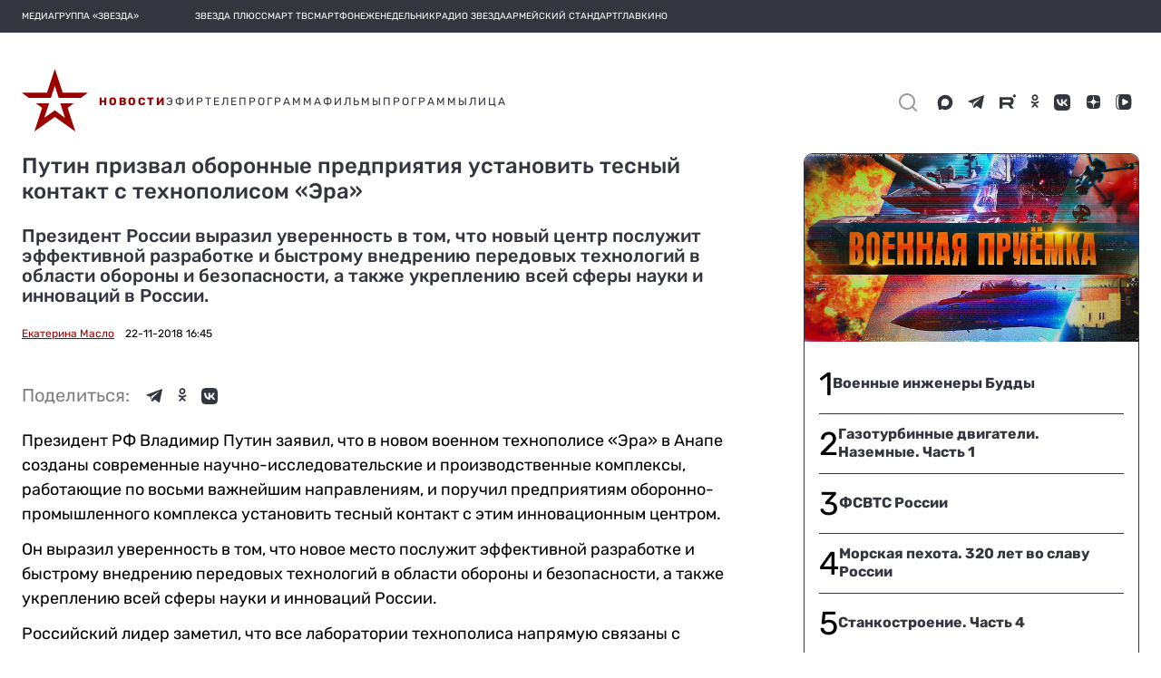

--- FILE ---
content_type: text/css
request_url: https://statika.mpsuadv.ru/styles/mp.css
body_size: 873
content:
.mp-container {
    display: block !important;
}
.mp-main-container {
    position : relative;
}
.mp-sub-widget-container {
    position : relative;
    display : flex;
    flex-direction : column;
    align-content : center;
    justify-content : center;
}
.mp-adfox-driver-container
{
    position: relative;
    overflow: hidden;
}
.mp-driver-hide.mp-driver-hide
{
    position: fixed;
    top: 100%;
}
.mp-prebid-driver-container
{   
    max-height: 100%;
    max-width: 100%;
    display: flex;
    justify-content: center;
    align-items: center;
    flex-direction: column;
    overflow: hidden;    
}
.mp-video-driver-container
{
    display: flex;
    justify-content: center;
    position: relative;
    overflow: hidden;
    width: 400px;
    height: 250px;
    max-width: 100%;
    z-index: 1;
    margin: 0 auto;
}